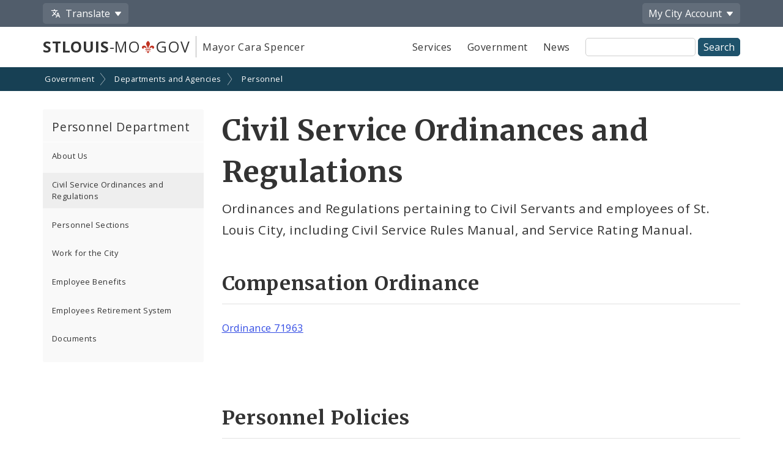

--- FILE ---
content_type: application/javascript
request_url: https://www.stlouis-mo.gov/templates/js/showHide.js
body_size: 681
content:
// show/hide component method documentation.
// we should really have a generic show/hide function instead of all this
// BD - This should registered and only loaded when needed.
var methodTrigger = $(".method_trigger");
methodTrigger.click(function() {
    var thisComponentsMethods = $(this).parent().parent().find(".component_methods");
    if(thisComponentsMethods.hasClass("hide")) {
        thisComponentsMethods.removeClass("hide");
        $(this).text("Hide all public methods for this component");
    } else {
        thisComponentsMethods.addClass("hide");
        $(this).text("View all public methods for this component");
    }
    return false;
}); 
